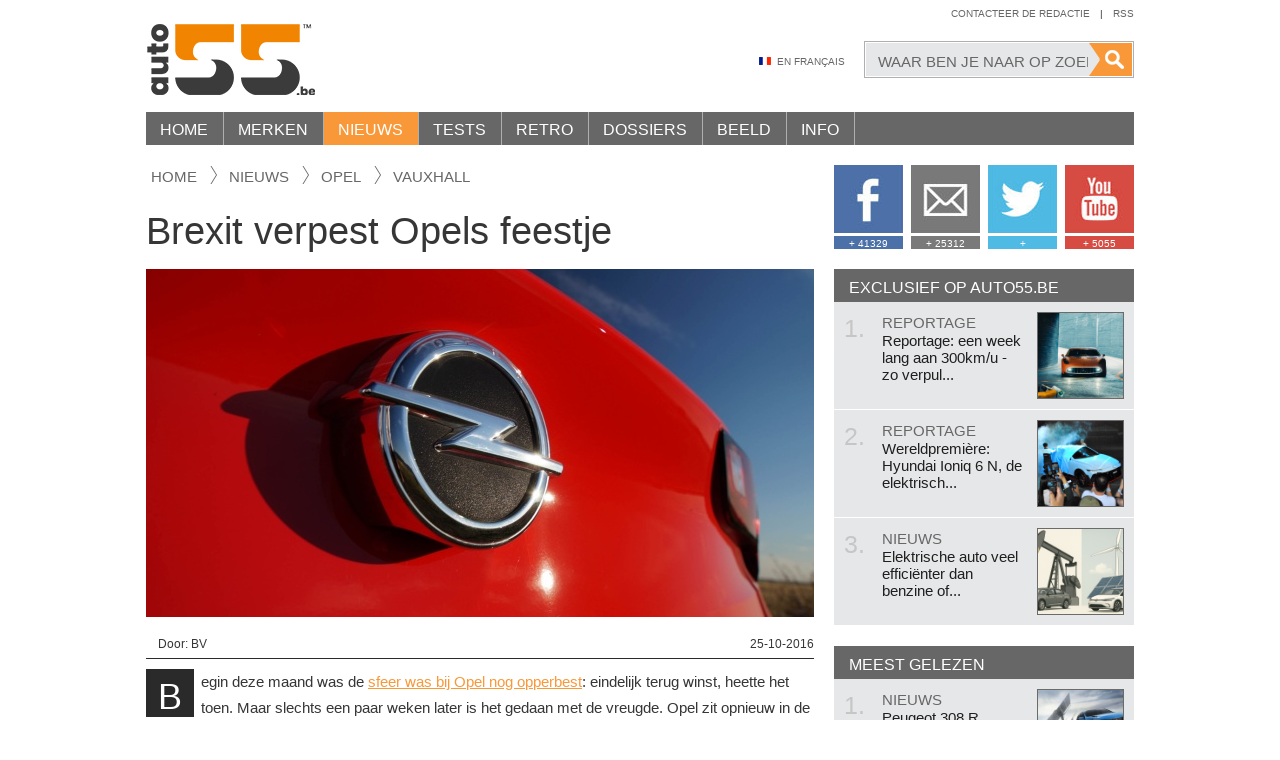

--- FILE ---
content_type: text/html; charset=UTF-8
request_url: https://www.auto55.be/nieuws/27934-brexit-verpest-opels-feestje
body_size: 14950
content:
<!DOCTYPE html>
<html lang="nl" class="no-js">
<head>
    <meta http-equiv="X-UA-Compatible" content="IE=edge">
    <meta charset="utf-8">
    <meta name="viewport" content="width=1150">
    <meta name="language" content="NL">
    <meta name="google-site-verification" content="9NFZCW95GF14DFWWC1w-1hcxSZW1AExNE2YbqUpAnSQ" />

    <!-- SEO -->
    <title>Brexit doet Opel de das om | Auto55.be | Nieuws</title>
    <meta name="robots" content="index, follow">
    <meta name="keywords" content="opel,nieuwe opel,verkoopscijfers,resultaten,verkoopt opel goed?,autonieuws,cijfers opel,winst opel,omzet opel, Economie, Engeland, Europa, Opel, Vauxhall">
    <meta name="description" content="​Begin deze maand was de sfeer was bij Opel nog opperbest: eindelijk terug winst, heette het toen. Maar slechts een paar weken later is het gedaan met de vreugde. Opel zit opnieuw in de rode cijfers.">

    <!-- Open Graph -->
    <meta property="og:url" content="https://www.auto55.be/nieuws/27934-brexit-verpest-opels-feestje">
    <meta property="og:site_name" content="Auto55.be">
	<meta property="og:description" content="​Begin deze maand was de sfeer was bij Opel nog opperbest: eindelijk terug winst, heette het toen. Maar slechts een paar weken later is het gedaan met de vreugde. Opel zit opnieuw in de rode cijfers.">
	<meta property="og:locale" content="nl_BE">
	<meta property="og:title" content="Brexit verpest Opels feestje">
	<meta property="og:image" content="https://images.auto55.be/popup/124392-opel-astra-16-cdti-ecoflex-14.jpg"><!-- 1 -->
	
    <!-- DNS Prefetch -->
    <link rel="dns-prefetch" href="//cdnjs.cloudflare.com/">
    <link rel="dns-prefetch" href="//images.auto55.be/">

    <!-- Alternate -->
    <link rel="alternate" title="Auto55.be" type="application/rss+xml" href="/rss.xml">
    <link rel="alternate" media="only screen and (max-width: 640px)" href="https://www.auto55.mobi/nieuws/27934-brexit-verpest-opels-feestje">

    <!-- Stylesheets -->
    <link rel="stylesheet" href="/build/assets/css/app-b2efff147d.css">
    <style>.clearfix:after { display: block; content: ''; clear: both; }</style>

    <!-- Favicons -->
    <link rel="icon" type="image/png" href="/assets/favicons/2025/favicon-96x96.png" sizes="96x96" />
<link rel="icon" type="image/svg+xml" href="/assets/favicons/2025/favicon.svg" />
<link rel="shortcut icon" href="/assets/favicons/2025/favicon.ico" />
<link rel="apple-touch-icon" sizes="180x180" href="/assets/favicons/2025/apple-touch-icon.png" />
<meta name="apple-mobile-web-app-title" content="Auto55" />
<link rel="manifest" href="/assets/favicons/2025/site.webmanifest" />
    <!-- Javascripts -->
    <script src="/assets/vendor/modernizr/modernizr-2.8.3.min.js"></script>
    <script src="//cdnjs.cloudflare.com/ajax/libs/jquery/1.12.0/jquery.min.js"></script>
    <script>window.jQuery || document.write('<script src="/assets/vendor/jquery/jquery-1.12.0.min.js"><\/script>')</script>
    <script>
    window.App = {
      debug     : false,
      root      : "https://www.auto55.be",
      host      : "www.auto55.be",
      csrf_token: "mtvptO8ut5lgtOhL4HunQsyIZNo2t7sCcK9QU4sA",
      locale    : "nl",
      route     : "news.show"
    }
    </script>

            <!-- Google Analytics -->
        <script>
        (function(i,s,o,g,r,a,m){i['GoogleAnalyticsObject']=r;i[r]=i[r]||function(){
          (i[r].q=i[r].q||[]).push(arguments)},i[r].l=1*new Date();a=s.createElement(o),
          m=s.getElementsByTagName(o)[0];a.async=1;a.src=g;m.parentNode.insertBefore(a,m)
        })(window,document,'script','//www.google-analytics.com/analytics.js','ga');

        ga('create', 'UA-47787275-1', 'auto');
        ga('send', 'pageview');
        </script>
    

    <!-- Shareaholic -->
    <script type="text/javascript">
    //<![CDATA[
    (function() {
      var shr = document.createElement('script');
      shr.setAttribute('data-cfasync', 'false');
      shr.src = '//dsms0mj1bbhn4.cloudfront.net/assets/pub/shareaholic.js';
      shr.type = 'text/javascript'; shr.async = 'true';
      shr.onload = shr.onreadystatechange = function() {
        var rs = this.readyState;
        if (rs && rs != 'complete' && rs != 'loaded') return;
        var site_id = '744cc155a5be81c9f1bf51f71faa3f9a';
        try { Shareaholic.init(site_id); } catch (e) {}
      };
      var s = document.getElementsByTagName('script')[0];
      s.parentNode.insertBefore(shr, s);
    })();
    //]]>
    </script>
    <script src="https://www.google.com/recaptcha/api.js" async defer></script>
</head>
<body style="overflow:visible!important">
<div id="wrapper">
    <div class="container">
        <header id="header">
        <h1 class="logo"><a href="/" title="Auto55.be">Auto55.be</a></h1>

        <nav id="nav-topright">
            <ul>
                <li><a href="/contact" title="Contacteer de redactie">Contacteer de redactie</a></li>
                <li class="seperator">|</li>
                <li><a href="http://feeds.feedburner.com/auto55" title="Autonieuws en -tests door Auto55.be" target="_blank">Rss</a></li>
            </ul>
        </nav><!-- /nav-topright -->
        <div style="clear:right;"></div>

        <div class="search-wrapper">
            <form method="GET" action="https://www.auto55.be/zoek" accept-charset="UTF-8">                <span class="bg">
                    <input class="field" type="text" name="q" value="" placeholder="Waar ben je naar op zoek?">
                    <input class="button" type="submit" value="">
                </span>
            </form>        </div><!-- /.search-wrapper -->

        <div id="nav-middle">
            <ul>
                                    <li><a href="https://fr.auto55.be" class="language fr">En Français</a></li>
                            </ul>
        </div><!-- /nav-middle -->
        <div class="clear"></div>

        <nav id="nav">
    	<ul class="parent1">
                                            
                <li class="child1 ">
                    <a href="https://www.auto55.be" title="Home">Home</a>
                                    </li>
                                                                                
                <li class="child1 ">
                    <a href="https://www.auto55.be/merken" title="Merken">Merken</a>
                    <div class="dropdown dropdown-makes">
        <div class="inner"><!-- www.auto55.be -->
            <h4><a href="https://www.auto55.be/merken#populiar">Populaire merken <span>Bekijk alle populaire merken</span></a></h4>
            <ul>
                                    <li><a href="/merken/audi"><img src="/assets/placeholders/block.jpg" data-original="https://images.auto55.be/logos/audi.jpg" width="90" alt=""></a></li>
                                    <li><a href="/merken/bmw"><img src="/assets/placeholders/block.jpg" data-original="https://images.auto55.be/logos/bmw.jpg" width="90" alt=""></a></li>
                                    <li><a href="/merken/citroen"><img src="/assets/placeholders/block.jpg" data-original="https://images.auto55.be/logos/citroen.jpg" width="90" alt=""></a></li>
                                    <li><a href="/merken/fiat"><img src="/assets/placeholders/block.jpg" data-original="https://images.auto55.be/logos/fiat.jpg" width="90" alt=""></a></li>
                                    <li><a href="/merken/ford"><img src="/assets/placeholders/block.jpg" data-original="https://images.auto55.be/logos/ford.jpg" width="90" alt=""></a></li>
                                    <li><a href="/merken/kia"><img src="/assets/placeholders/block.jpg" data-original="https://images.auto55.be/logos/kia.jpg" width="90" alt=""></a></li>
                                    <li><a href="/merken/mercedes-benz"><img src="/assets/placeholders/block.jpg" data-original="https://images.auto55.be/logos/mercedes-benz.jpg" width="90" alt=""></a></li>
                                    <li><a href="/merken/mini"><img src="/assets/placeholders/block.jpg" data-original="https://images.auto55.be/logos/mini.jpg" width="90" alt=""></a></li>
                                    <li><a href="/merken/nissan"><img src="/assets/placeholders/block.jpg" data-original="https://images.auto55.be/logos/nissan.jpg" width="90" alt=""></a></li>
                                    <li><a href="/merken/opel"><img src="/assets/placeholders/block.jpg" data-original="https://images.auto55.be/logos/opel.jpg" width="90" alt=""></a></li>
                                    <li><a href="/merken/peugeot"><img src="/assets/placeholders/block.jpg" data-original="https://images.auto55.be/logos/peugeot.jpg" width="90" alt=""></a></li>
                                    <li><a href="/merken/renault"><img src="/assets/placeholders/block.jpg" data-original="https://images.auto55.be/logos/renault.jpg" width="90" alt=""></a></li>
                                    <li><a href="/merken/suzuki"><img src="/assets/placeholders/block.jpg" data-original="https://images.auto55.be/logos/suzuki.jpg" width="90" alt=""></a></li>
                                    <li><a href="/merken/toyota"><img src="/assets/placeholders/block.jpg" data-original="https://images.auto55.be/logos/toyota.jpg" width="90" alt=""></a></li>
                                    <li><a href="/merken/volkswagen"><img src="/assets/placeholders/block.jpg" data-original="https://images.auto55.be/logos/volkswagen.jpg" width="90" alt=""></a></li>
                                    <li><a href="/merken/volvo"><img src="/assets/placeholders/block.jpg" data-original="https://images.auto55.be/logos/volvo.jpg" width="90" alt=""></a></li>
                            </ul>
            <div class="clear"></div>

            <h4><a href="https://www.auto55.be/merken#exclusief">Exclusieve merken <span>Bekijk alle exclusieve merken</span></a></h4>
            <ul>
                                    <li><a href="/merken/aston-martin"><img src="/assets/placeholders/block.jpg" data-original="https://images.auto55.be/logos/aston-martin.jpg" width="90" alt=""></a></li>
                                    <li><a href="/merken/bentley"><img src="/assets/placeholders/block.jpg" data-original="https://images.auto55.be/logos/bentley.jpg" width="90" alt=""></a></li>
                                    <li><a href="/merken/bugatti"><img src="/assets/placeholders/block.jpg" data-original="https://images.auto55.be/logos/bugatti.jpg" width="90" alt=""></a></li>
                                    <li><a href="/merken/ferrari"><img src="/assets/placeholders/block.jpg" data-original="https://images.auto55.be/logos/ferrari.jpg" width="90" alt=""></a></li>
                                    <li><a href="/merken/lamborghini"><img src="/assets/placeholders/block.jpg" data-original="https://images.auto55.be/logos/lamborghini.jpg" width="90" alt=""></a></li>
                                    <li><a href="/merken/maybach"><img src="/assets/placeholders/block.jpg" data-original="https://images.auto55.be/logos/maybach.jpg" width="90" alt=""></a></li>
                                    <li><a href="/merken/porsche"><img src="/assets/placeholders/block.jpg" data-original="https://images.auto55.be/logos/porsche.jpg" width="90" alt=""></a></li>
                                    <li><a href="/merken/rolls-royce"><img src="/assets/placeholders/block.jpg" data-original="https://images.auto55.be/logos/rolls-royce.jpg" width="90" alt=""></a></li>
                            </ul>
            <div class="clear"></div>
            
            <div class="footer text-right">
                <a href="https://www.auto55.be/merken">Alle automerken a-z</a> <i>|</i> 
                <a href="https://www.auto55.be/merken#overige">Nog nooit van gehoord</a>
            </div><!-- /.footer -->
        </div><!-- /.inner -->
    </div><!-- /.dropdown-makes -->
                </li>
                                            
                <li class="child1 active">
                    <a href="https://www.auto55.be/nieuws" title="Nieuws">Nieuws</a>
                    <div class="dropdown dropdown-news">
        <div class="inner">

            <div class="col-left">
                <section class="cell">
                    <h4>Populair <span><a href="https://www.auto55.be/nieuws" title="site.menu.news">Meer?</a></span></h4>
                    <div class="itemlist itemlist-md">

                        
                            <article class="item">
                                <a href="https://www.auto55.be/nieuws/24753-peugeot-308-r-hybrid-met-500pk" title="Peugeot 308 R Hybrid met 500pk!">
                                    <h1>Peugeot 308 R Hybrid met 500pk!</h1>
                                    <img src="/assets/placeholders/pixel.png" data-original="https://images.auto55.be/square/118168-peugeot-308-r-hybrid-1.jpg" width="89" height="89" alt="">
                                </a>
                            </article>
                        
                        
                            <article class="item">
                                <a href="https://www.auto55.be/nieuws/27709-is-deze-mercedes-vision-een-van-de-hipste-bestelwagen-ooit" title="Is deze Mercedes Vision een van de hipste bestelwagen ooit?">
                                    <h1>Is deze Mercedes Vision een van de hipste bestelwagen ooit?</h1>
                                    <img src="/assets/placeholders/pixel.png" data-original="https://images.auto55.be/square/134545-mercedes-vision-ev-van-05.jpg" width="89" height="89" alt="">
                                </a>
                            </article>
                        
                        
                            <article class="item">
                                <a href="https://www.auto55.be/nieuws/35429-alpina-is-dood-lang-leve-bmw-alpina" title="Alpina is dood. Lang leve BMW Alpina">
                                    <h1>Alpina is dood. Lang leve BMW Alpina</h1>
                                    <img src="/assets/placeholders/pixel.png" data-original="https://images.auto55.be/square/184963-bmw-alpina.jpg" width="89" height="89" alt="">
                                </a>
                            </article>
                        
                        
                            <article class="item">
                                <a href="https://www.auto55.be/nieuws/35359-hipster-dacia-brengt-de-goedkope-auto-terug" title="Hipster: Dacia brengt de goedkope auto terug">
                                    <h1>Hipster: Dacia brengt de goedkope auto terug</h1>
                                    <img src="/assets/placeholders/pixel.png" data-original="https://images.auto55.be/square/184832-dacia-hipster-concept-2.jpg" width="89" height="89" alt="">
                                </a>
                            </article>
                        
                        
                    </div>
                </section>

                <section class="cell">
                    <h4>Vers van de pers <span><a href="https://www.auto55.be/nieuws" title="site.menu.news">Meer?</a></span></h4>
                    <div class="itemlist itemlist-md">

                        
                            <article class="item">
                                <a href="https://www.auto55.be/nieuws/35435-porsche-we-hebben-de-macan-verknoeid-dus-komt-er-weer-benzine" title="Porsche: &ldquo;We hebben de Macan verknoeid&rdquo; - dus komt er weer benzine">
                                    <h1>Porsche: “We hebben de Macan verknoeid” - dus komt er weer benzine</h1>
                                    <img src="/assets/placeholders/pixel.png" data-original="https://images.auto55.be/square/184985-porsche-macan-2026.jpg" width="89" height="89" alt="">
                                </a>
                            </article>
                        
                        
                            <article class="item">
                                <a href="https://www.auto55.be/nieuws/35434-al-meer-dan-100000-bezoekers-voor-autosalon-brussel" title="Al meer dan 100.000 bezoekers voor Autosalon Brussel">
                                    <h1>Al meer dan 100.000 bezoekers voor Autosalon Brussel</h1>
                                    <img src="/assets/placeholders/pixel.png" data-original="https://images.auto55.be/square/184984-autosalon-algemeen.jpg" width="89" height="89" alt="">
                                </a>
                            </article>
                        
                        
                            <article class="item">
                                <a href="https://www.auto55.be/nieuws/19501-zo-rijd-je-veilig-op-sneeuw-of-ijs-remmen-sturen-en-optrekken-uitgelegd" title="Zo rijd je veilig op sneeuw of ijs: remmen, sturen en optrekken uitgelegd">
                                    <h1>Zo rijd je veilig op sneeuw of ijs: remmen, sturen en optrekken uitgelegd</h1>
                                    <img src="/assets/placeholders/pixel.png" data-original="https://images.auto55.be/square/79277-DSC_0110.jpg" width="89" height="89" alt="">
                                </a>
                            </article>
                        
                        
                            <article class="item">
                                <a href="https://www.auto55.be/nieuws/35430-meer-retro-minder-touch-vw-idpolo-krijgt-weer-echte-knoppen" title="Meer retro, minder touch: VW ID.Polo krijgt weer echte knoppen">
                                    <h1>Meer retro, minder touch: VW ID.Polo krijgt weer echte knoppen</h1>
                                    <img src="/assets/placeholders/pixel.png" data-original="https://images.auto55.be/square/184966-volkswagen-idpolo-interieur-1.jpg" width="89" height="89" alt="">
                                </a>
                            </article>
                        
                        
                    </div>
                </section>
                <div class="clear"></div>

                
                    <section class="cell cell-a" style="width: 177px;">
                        <h5>Nieuws van</h5>
                        <a href="https://www.auto55.be/nieuws?year=2019">2019</a>
                        <a href="https://www.auto55.be/nieuws?year=2018">2018</a>
                        <a href="https://www.auto55.be/nieuws?year=2017">2017</a>
                        <!-- <a href="https://www.auto55.be/nieuws" title="Naar nieuwsoverzicht">Naar het complete archief</a> -->
                    </section>
                    <section class="cell cell-b" style="width: 180px;">
                        <h5>Op onderwerp</h5>
                        <a href="https://www.auto55.be/nieuws">Autonieuws (alle)</a>
                        <a href="https://www.auto55.be/reportages?tags=exclusief">Exclusieve reportages</a>
                    </section>
                    <section class="cell cell-c" style="width: 106px;">
                        <h5>&nbsp;</h5>
                        <a href="https://www.auto55.be/nieuws?tags=conceptcar">Concept cars</a>
                        <a href="https://www.auto55.be/nieuws?tags=verkeer">Verkeer</a>
                    </section>

                
                            </div>

            <div class="col-right">
                
                <section class="cell">
                    <div class="itemlist itemlist-lg">

                        
                            <article class="item">
                                <a href="https://www.auto55.be/nieuws/35221-nooit-meer-file-in-vlaanderen-dan-vorig-jaar-dit-zijn-de-oorzaken" title="Nooit meer file in Vlaanderen dan vorig jaar - dit zijn de oorzaken">
                                    <span class="imagebox">
                                        <img src="/assets/placeholders/pixel.png" data-original="https://images.auto55.be/block/160987-file-verkeer-mobiliteit-snelweg-autostrade-belgie-werken.jpg" width="100%" alt="">
                                    </span>
                                    <h5>Nooit meer file in Vlaanderen dan vorig jaar - dit zijn de oorzaken</h5>
                                </a>
                            </article>
                        
                        
                            <article class="item">
                                <a href="https://www.auto55.be/nieuws/35134-mijlpaal-eerste-automerk-gaat-effectief-batterijen-recycleren" title="Mijlpaal: eerste automerk gaat effectief batterijen recycleren">
                                    <span class="imagebox">
                                        <img src="/assets/placeholders/pixel.png" data-original="https://images.auto55.be/block/183779-mercedes-battery-recycling-fabriek-kuppenheim-1.jpg" width="100%" alt="">
                                    </span>
                                    <h5>Mijlpaal: eerste automerk gaat effectief batterijen recycleren</h5>
                                </a>
                            </article>
                        
                        
                        <div class="clear"></div>
                    </div>
                </section>

                <section class="newsletter">
                    <h4>Auto55 Nieuwsbrief</h4>
                    <p>Telkens de 10 laatste nieuwsitems gratis in je mailbox. Je e-mail is veilig bij ons en natuurlijk kan je je steeds uitschrijven.</p>

                    <form action="https://www.auto55.be/newsletter" method="POST">
                        <input type="hidden" name="_token" value="mtvptO8ut5lgtOhL4HunQsyIZNo2t7sCcK9QU4sA">
                        <input type="email" class="input" name="email" placeholder="Je e-mailadres">
                        <button type="submit" class="btn">Inschrijven</button>
                    </form>
                </section>

            </div>
            
            <div class="clear"></div>
        </div><!-- /.inner -->
    </div><!-- /.dropdown-news -->
                </li>
                                            
                <li class="child1 ">
                    <a href="https://www.auto55.be/tests" title="Tests">Tests</a>
                    <div class="dropdown dropdown-tests">
        <div class="inner">
           <div class="col-left">
                <section class="cell">
                    <h4><a href="https://www.auto55.be/tests" title="Tests">Nieuwe tests <span>Meer?</span></a></h4>
                    <div class="itemlist itemlist-md">

                        
                        
                            <article class="item">
                                <a href="https://www.auto55.be/tests/141563-nissan-leaf-de-pionier-is-terug-maar-niet-langer-de-koploper" title="Nissan Leaf: de pionier is terug, maar niet langer de koploper">
                                    <h1>Nissan Leaf: de pionier is terug, maar niet langer de koploper</h1>
                                    <img src="/assets/placeholders/pixel.png" data-original="https://images.auto55.be/square/184907-nissan-leaf-2025-test-4.jpg" width="89" height="89" alt="">
                                </a>
                            </article>
                        
                        
                            <article class="item">
                                <a href="https://www.auto55.be/tests/141562-mitsubishi-outlander-phev-2025-volwassen-maar-niet-foutloos" title="Mitsubishi Outlander PHEV 2025: volwassen, maar niet foutloos">
                                    <h1>Mitsubishi Outlander PHEV 2025: volwassen, maar niet foutloos</h1>
                                    <img src="/assets/placeholders/pixel.png" data-original="https://images.auto55.be/square/184813-mitsubishi-outlander-phev-tannis-2.jpg" width="89" height="89" alt="">
                                </a>
                            </article>
                        
                        
                            <article class="item">
                                <a href="https://www.auto55.be/tests/141561-comfort-boven-alles-citroen-c5-aircross-plug-in-hybrid-getest" title="Comfort boven alles: Citro&euml;n C5 Aircross Plug-in Hybrid getest">
                                    <h1>Comfort boven alles: Citroën C5 Aircross Plug-in Hybrid getest</h1>
                                    <img src="/assets/placeholders/pixel.png" data-original="https://images.auto55.be/square/184777-citroen-c5-aircross-tannis-35.jpg" width="89" height="89" alt="">
                                </a>
                            </article>
                        
                        
                    </div>
                </section>

                
                    <section class="cell">
                        <h4>&nbsp;</h4>
                        <div class="itemlist itemlist-md">
                                                            <article class="item">
                                    <a href="https://www.auto55.be/tests/141560-mercedes-cla-250-eq-zuinig-slim-maar-niet-altijd-raak" title="Mercedes CLA 250+ EQ: zuinig, slim, maar niet altijd raak">
                                        <h1>Mercedes CLA 250+ EQ: zuinig, slim, maar niet altijd raak</h1>
                                        <img src="/assets/placeholders/pixel.png" data-original="https://images.auto55.be/square/184579-mercedes-cla250-eq-testverslag-33.jpg" width="89" height="89" alt="">
                                    </a>
                                </article>
                                                            <article class="item">
                                    <a href="https://www.auto55.be/tests/141559-porsche-911-gts-t-hybrid" title="Porsche 911 GTS T-Hybrid">
                                        <h1>Porsche 911 GTS T-Hybrid</h1>
                                        <img src="/assets/placeholders/pixel.png" data-original="https://images.auto55.be/square/184507-porsche-911-992-carrera-gts-t-hybrid-my2025-0019.jpg" width="89" height="89" alt="">
                                    </a>
                                </article>
                                                            <article class="item">
                                    <a href="https://www.auto55.be/tests/141557-mgs-5-ev-rijdt-strakker-dan-verwacht-maar-blijft-leasingverhaal" title="MGS 5 EV rijdt strakker dan verwacht, maar blijft leasingverhaal">
                                        <h1>MGS 5 EV rijdt strakker dan verwacht, maar blijft leasingverhaal</h1>
                                        <img src="/assets/placeholders/pixel.png" data-original="https://images.auto55.be/square/184395-mgs-5-ev-test-2.jpg" width="89" height="89" alt="">
                                    </a>
                                </article>
                                                    </div>
                    </section>

                
                <div class="clear"></div>
                <p class="text-center"><a style="display: inline-block" class="btn btn-orange" href="https://www.auto55.be/tests" title="Naar testoverzicht">Naar testoverzicht</a></p>
                <div class="clear"></div>
                <br>
            </div>

            <div class="col-right">
                
                <section class="cell linklist">

                                            <div>
                            <span>Recente testverslagen</span>

                                                            <a href="https://www.auto55.be/tests/141563-nissan-leaf-de-pionier-is-terug-maar-niet-langer-de-koploper" title="Nissan Leaf: de pionier is terug, maar niet langer de koploper">Nissan Leaf: de pionier is terug, maar niet langer de koploper</a>
                                                            <a href="https://www.auto55.be/tests/141562-mitsubishi-outlander-phev-2025-volwassen-maar-niet-foutloos" title="Mitsubishi Outlander PHEV 2025: volwassen, maar niet foutloos">Mitsubishi Outlander PHEV 2025: volwassen, maar niet foutloos</a>
                                                            <a href="https://www.auto55.be/tests/141561-comfort-boven-alles-citroen-c5-aircross-plug-in-hybrid-getest" title="Comfort boven alles: Citro&euml;n C5 Aircross Plug-in Hybrid getest">Comfort boven alles: Citroën C5 Aircross Plug-in Hybrid getest</a>
                                                            <a href="https://www.auto55.be/tests/141560-mercedes-cla-250-eq-zuinig-slim-maar-niet-altijd-raak" title="Mercedes CLA 250+ EQ: zuinig, slim, maar niet altijd raak">Mercedes CLA 250+ EQ: zuinig, slim, maar niet altijd raak</a>
                                                            <a href="https://www.auto55.be/tests/141559-porsche-911-gts-t-hybrid" title="Porsche 911 GTS T-Hybrid">Porsche 911 GTS T-Hybrid</a>
                                                            <a href="https://www.auto55.be/tests/141557-mgs-5-ev-rijdt-strakker-dan-verwacht-maar-blijft-leasingverhaal" title="MGS 5 EV rijdt strakker dan verwacht, maar blijft leasingverhaal">MGS 5 EV rijdt strakker dan verwacht, maar blijft leasingverhaal</a>
                                                            <a href="https://www.auto55.be/tests/141556-test-fiat-grande-panda-hybrid-de-ideale-budgethybride" title="Test Fiat Grande Panda Hybrid &ndash; de ideale budgethybride?">Test Fiat Grande Panda Hybrid – de ideale budgethybride?</a>
                                                            <a href="https://www.auto55.be/tests/141555-renault-4-getest-retrocharme-tegen-premiumprijs" title="Renault 4 getest: retrocharme tegen premiumprijs?">Renault 4 getest: retrocharme tegen premiumprijs?</a>
                                                    </div>
                    
                                            <div>
                            <span>Fun</span>

                                                            <a href="https://www.auto55.be/tests/141277-can-am-spyder-f3" title="Can-am Spyder F3">Can-am Spyder F3</a>
                                                            <a href="https://www.auto55.be/tests/136952-nissan-leaf-nismo-rc-circuittest" title="Nissan Leaf Nismo RC Circuittest">Nissan Leaf Nismo RC Circuittest</a>
                                                    </div>
                    
                                            <div>
                            <span>Exclusief</span>

                                                            <a href="https://www.auto55.be/tests/141158-alfa-romeo-4c" title="Alfa Romeo 4C">Alfa Romeo 4C</a>
                                                            <a href="https://www.auto55.be/tests/141127-bentley-flying-spur-w12" title="Bentley Flying Spur W12">Bentley Flying Spur W12</a>
                                                    </div>
                    
                                            <div>
                            <span>Snel</span>

                                                            <a href="https://www.auto55.be/tests/141559-porsche-911-gts-t-hybrid" title="Porsche 911 GTS T-Hybrid">Porsche 911 GTS T-Hybrid</a>
                                                            <a href="https://www.auto55.be/tests/141531-getest-de-extreme-alpine-a110-r" title="Getest: de extreme Alpine A110 R">Getest: de extreme Alpine A110 R</a>
                                                    </div>
                    
                </section>

            </div>
                
            <div class="clear"></div>
        </div><!-- /.inner -->
    </div><!-- /.dropdown-tests -->
                </li>
                                            
                <li class="child1 ">
                    <a href="https://www.auto55.be/retro" title="Retro">Retro</a>
                    <div class="dropdown dropdown-retro">
        <div class="inner">
           <div class="col-left">
                <section class="cell">
                    <h4><a href="https://www.auto55.be/retro" title="Retro">Nieuw in retro <span>Meer?</span></a></h4>
                    <div class="itemlist itemlist-md">

                        
                            <article class="item">
                                <a href="https://www.auto55.be/retro/35268-70-jaar-mercedes-sl-hoe-een-haastklus-uitgroeide-tot-een-icoon" title="70 jaar Mercedes SL - hoe een haastklus uitgroeide tot een icoon">
                                    <h1>70 jaar Mercedes SL - hoe een haastklus uitgroeide tot een icoon</h1>
                                    <img src="/assets/placeholders/pixel.png" data-original="https://images.auto55.be/square/184417-mercedes-190sl.jpg" width="89" height="89" alt="">
                                </a>
                            </article>
                        
                        
                            <article class="item">
                                <a href="https://www.auto55.be/retro/35209-75-jaar-formule-1-de-gouden-formule" title="75 jaar Formule 1: de gouden formule">
                                    <h1>75 jaar Formule 1: de gouden formule</h1>
                                    <img src="/assets/placeholders/pixel.png" data-original="https://images.auto55.be/square/184245-hamiltonlasv24.jpg" width="89" height="89" alt="">
                                </a>
                            </article>
                        
                        
                            <article class="item">
                                <a href="https://www.auto55.be/retro/34618-honda-cb-750-1969-de-motorfiets-van-de-eeuw" title="Honda CB 750 (1969), de motorfiets van de eeuw">
                                    <h1>Honda CB 750 (1969), de motorfiets van de eeuw</h1>
                                    <img src="/assets/placeholders/pixel.png" data-original="https://images.auto55.be/square/182174-honda-cb-750-8.jpg" width="89" height="89" alt="">
                                </a>
                            </article>
                        
                        
                            <article class="item">
                                <a href="https://www.auto55.be/retro/35015-zo-viel-de-eerste-opel-omega-op-zo-snel-dat-hij-in-engeland-een-rel-veroorzaakte" title="Zo viel de eerste Opel Omega op: &quot;zo snel dat hij in Engeland een rel veroorzaakte&quot;">
                                    <h1>Zo viel de eerste Opel Omega op: "zo snel dat hij in Engeland een rel veroorzaak...</h1>
                                    <img src="/assets/placeholders/pixel.png" data-original="https://images.auto55.be/square/183488-opel-omega-a-1986-1994-7.jpg" width="89" height="89" alt="">
                                </a>
                            </article>
                        
                        
                    </div>
                </section>

                <section class="cell">
                    <h4>Blootgelegd...</h4>
                    
                    
                        <article class="highlighted">
                            <a href="https://www.auto55.be/retro/20972-volvo-vond-m-te-gek-zo-werd-bertones-tundra-toch-een-verkooptopper-voor-citroen" title="Volvo vond &rsquo;m te gek: zo werd Bertone&rsquo;s Tundra t&oacute;ch een verkooptopper&hellip; voor Citro&euml;n">
                                <img src="/assets/placeholders/pixel.png" data-original="https://images.auto55.be/tall/89527-Volvo-Tundra-1979-.jpg" width="100%" alt="">
                            </a>
                            <h1>Volvo vond &rsquo;m te gek: zo werd Bertone&rsquo;s Tundra t&oacute;ch een verkooptopper&hellip; voor Citro&euml;n</h1>
                        </article>

                    
                    <p class="text-center"><a class="btn btn-orange" href="https://www.auto55.be/retro">Alle retro-items</a></p>
                </section>
                
                <div class="clear"></div>
            </div>

            <div class="col-right">
                <section class="cell linklist">
                    
                    
                        <div>
                            <span><a href="https://www.auto55.be/retro/nineties">Nineties</a></span>

                            
                                <a href="https://www.auto55.be/retro/34889-volvo-break-rijke-geschiedenis-onzekere-toekomst" title="Volvo Break: rijke geschiedenis, onzekere toekomst">Volvo Break: rijke geschiedenis, onzekere toekomst</a>

                            
                                <a href="https://www.auto55.be/retro/34580-ford-mondeo-st200-sportieve-beschaving-1992-2000" title="Ford Mondeo ST200: sportieve beschaving (1992 - 2000)">Ford Mondeo ST200: sportieve beschaving (1992 - 2000)</a>

                            
                        </div>

                    
                        <div>
                            <span><a href="https://www.auto55.be/retro/eighties">Eighties</a></span>

                            
                                <a href="https://www.auto55.be/retro/35015-zo-viel-de-eerste-opel-omega-op-zo-snel-dat-hij-in-engeland-een-rel-veroorzaakte" title="Zo viel de eerste Opel Omega op: &quot;zo snel dat hij in Engeland een rel veroorzaakte&quot;">Zo viel de eerste Opel Omega op: &quot;zo snel dat hij in Engeland een rel veroorzaakte&quot;</a>

                            
                                <a href="https://www.auto55.be/retro/34889-volvo-break-rijke-geschiedenis-onzekere-toekomst" title="Volvo Break: rijke geschiedenis, onzekere toekomst">Volvo Break: rijke geschiedenis, onzekere toekomst</a>

                            
                        </div>

                    
                        <div>
                            <span><a href="https://www.auto55.be/retro/seventies">Seventies</a></span>

                            
                                <a href="https://www.auto55.be/retro/20972-volvo-vond-m-te-gek-zo-werd-bertones-tundra-toch-een-verkooptopper-voor-citroen" title="Volvo vond &rsquo;m te gek: zo werd Bertone&rsquo;s Tundra t&oacute;ch een verkooptopper&hellip; voor Citro&euml;n">Volvo vond &rsquo;m te gek: zo werd Bertone&rsquo;s Tundra t&oacute;ch een verkooptopper&hellip; voor Citro&euml;n</a>

                            
                                <a href="https://www.auto55.be/retro/28361-citroen-visa-compact-praktisch-en-eigenzinnig-1978-1988" title="Citro&euml;n Visa: compact, praktisch en eigenzinnig (1978 - 1988)">Citro&euml;n Visa: compact, praktisch en eigenzinnig (1978 - 1988)</a>

                            
                        </div>

                    
                        <div>
                            <span><a href="https://www.auto55.be/retro/sixties">Sixties</a></span>

                            
                                <a href="https://www.auto55.be/retro/34618-honda-cb-750-1969-de-motorfiets-van-de-eeuw" title="Honda CB 750 (1969), de motorfiets van de eeuw">Honda CB 750 (1969), de motorfiets van de eeuw</a>

                            
                                <a href="https://www.auto55.be/retro/34769-vespa-een-wesp-die-toevallig-beroemd-werd" title="Vespa, een wesp die toevallig beroemd werd">Vespa, een wesp die toevallig beroemd werd</a>

                            
                        </div>

                    
                        <div>
                            <span><a href="https://www.auto55.be/retro/fifties">Fifties</a></span>

                            
                                <a href="https://www.auto55.be/retro/35268-70-jaar-mercedes-sl-hoe-een-haastklus-uitgroeide-tot-een-icoon" title="70 jaar Mercedes SL - hoe een haastklus uitgroeide tot een icoon">70 jaar Mercedes SL - hoe een haastklus uitgroeide tot een icoon</a>

                            
                                <a href="https://www.auto55.be/retro/22821-deze-palten-diesel-is-geen-vw-1954" title="Deze Palten-Diesel is geen VW (1954)">Deze Palten-Diesel is geen VW (1954)</a>

                            
                        </div>

                    
                        <div>
                            <span><a href="https://www.auto55.be/retro/voor-1950">Voor 1950</a></span>

                            
                                <a href="https://www.auto55.be/retro/3499-432kmu-op-openbare-weg-hoe-mercedes-voor-altijd-de-snelste-is" title="432km/u op openbare weg: hoe Mercedes voor altijd de snelste is">432km/u op openbare weg: hoe Mercedes voor altijd de snelste is</a>

                            
                                <a href="https://www.auto55.be/retro/31372-stal-volkswagen-de-kever-van-een-joodse-ingenieur" title="Stal Volkswagen de Kever van een Joodse ingenieur?">Stal Volkswagen de Kever van een Joodse ingenieur?</a>

                            
                        </div>

                    
                </section>
            </div>
            
            <div class="clear"></div>
        </div><!-- /.inner -->
    </div><!-- /.dropdown-retro -->
                </li>
                                            
                <li class="child1 ">
                    <a href="https://www.auto55.be/dossiers" title="Dossiers">Dossiers</a>
                    <div class="dropdown dropdown-dossiers">
        <div class="inner">
           <div class="col-left">
                <section class="cell">
                    <h4><a href="https://www.auto55.be/dossiers" title="Dossiers">Recent in dossiers <span>Meer?</span></a></h4>

                    <div class="itemlist itemlist-md">

                        
                            <article class="item">
                                <a href="https://www.auto55.be/dossiers/4494-hoe-je-lederen-interieur-reinigen" title="Hoe je lederen interieur reinigen">
                                    <h1>Hoe je lederen interieur reinigen</h1>
                                    <img src="/assets/placeholders/pixel.png" data-original="https://images.auto55.be/square/124276-resultaat.jpg" width="89" height="89" alt="">
                                </a>
                            </article>
                        
                        
                            <article class="item">
                                <a href="https://www.auto55.be/dossiers/3057-goed-voorbereid-op-autovakantie-alle-tips" title="Goed voorbereid op autovakantie: alle tips">
                                    <h1>Goed voorbereid op autovakantie: alle tips</h1>
                                    <img src="/assets/placeholders/pixel.png" data-original="https://images.auto55.be/square/83925-autovakantie_19_inladen_03.jpg" width="89" height="89" alt="">
                                </a>
                            </article>
                        
                        
                            <article class="item">
                                <a href="https://www.auto55.be/dossiers/4225-autologos-en-hun-geschiedenis" title="Autologo&#039;s en hun geschiedenis">
                                    <h1>Autologo's en hun geschiedenis</h1>
                                    <img src="/assets/placeholders/pixel.png" data-original="https://images.auto55.be/square/126769-mitsubishi-motors-logo.jpg" width="89" height="89" alt="">
                                </a>
                            </article>
                        
                        
                            <article class="item">
                                <a href="https://www.auto55.be/dossiers/4493-was-je-auto-zonder-krassen" title="Was je auto zonder krassen">
                                    <h1>Was je auto zonder krassen</h1>
                                    <img src="/assets/placeholders/pixel.png" data-original="https://images.auto55.be/square/87405-Auto_Wassen_81.jpg" width="89" height="89" alt="">
                                </a>
                            </article>
                        
                        
                    </div>
                </section>

                <section class="cell">
                    <h4>De auto in de hoofdrol...</h4>
                    
                    
                        <article class="highlighted">
                            <a href="https://www.auto55.be/dossiers/4495-onderhoud-en-reparatie-dit-kan-je-evengoed-zelf" title="​Onderhoud en reparatie: dit kan je evengoed zelf.">
                                <img src="/assets/placeholders/pixel.png" data-original="https://images.auto55.be/tall/125560-luchtfilter.jpg" width="100%" alt="">
                            </a>
                            <h1>​Onderhoud en reparatie: dit kan je evengoed zelf.</h1>
                        </article>

                    
                    <p class="text-center"><a class="btn btn-orange" href="https://www.auto55.be/dossiers">Naar het dossieroverzicht</a></p>
                </section>
                
                <div class="clear"></div>
            </div>

            <div class="col-right">
                <section class="cell linklist">

                    
                        <div>
                            <span><a href="https://www.auto55.be/retro/salons">Salons</a></span>

                            
                                <a href="https://www.auto55.be/dossiers/4435-autosalon-van-brussel-2014" title="Autosalon van Brussel 2014">Autosalon van Brussel 2014</a>

                            
                                <a href="https://www.auto55.be/dossiers/3560-autosalon-van-brussel-2013" title="Autosalon van Brussel 2013">Autosalon van Brussel 2013</a>

                            
                                <a href="https://www.auto55.be/dossiers/2821-autosalon-van-geneve-2012" title="Autosalon van Gen&egrave;ve 2012">Autosalon van Gen&egrave;ve 2012</a>

                            
                                <a href="https://www.auto55.be/dossiers/2647-autosalon-van-brussel-2012" title="Autosalon van Brussel 2012">Autosalon van Brussel 2012</a>

                            
                        </div>

                    
                        <div>
                            <span><a href="https://www.auto55.be/retro/praktisch">Praktisch</a></span>

                            
                                <a href="https://www.auto55.be/dossiers/1290-winterbanden" title="Winterbanden">Winterbanden</a>

                            
                                <a href="https://www.auto55.be/dossiers/4491-road-trip-route-66" title="Road trip: Route 66">Road trip: Route 66</a>

                            
                                <a href="https://www.auto55.be/dossiers/3554-quads-atv-en-ssv" title="Quads, ATV en SSV">Quads, ATV en SSV</a>

                            
                                <a href="https://www.auto55.be/dossiers/4066-was-je-auto-als-een-pro" title="Was je auto als een pro">Was je auto als een pro</a>

                            
                        </div>

                    
                        <div>
                            <span><a href="https://www.auto55.be/retro/lifestyle">Lifestyle</a></span>

                            
                                <a href="https://www.auto55.be/dossiers/3800-helden-van-het-kleine-scherm" title="Helden van het kleine scherm">Helden van het kleine scherm</a>

                            
                                <a href="https://www.auto55.be/dossiers/1749-legendarische-autofilms" title="Legendarische Autofilms">Legendarische Autofilms</a>

                            
                                <a href="https://www.auto55.be/dossiers/4492-pacific-highway" title="Pacific Highway">Pacific Highway</a>

                            
                                <a href="https://www.auto55.be/dossiers/2503-10-coole-iphone-games" title="10 Coole iPhone Games">10 Coole iPhone Games</a>

                            
                        </div>

                    
                </section>
            </div>
            
            <div class="clear"></div>
        </div><!-- /.inner -->
    </div><!-- /.dropdown-dossiers -->
                </li>
                                            
                <li class="child1 ">
                    <a href="https://www.auto55.be/multimedia" title="Beeld">Beeld</a>
                    <div class="dropdown dropdown-multimedia">
        <div class="inner">
            
            <section class="col-left">
                <h4><a href="https://www.auto55.be/multimedia/fotospecials" title="Fotospecials">Fotospecials <span>Meer?</span></a></h4>
                
                                
                    <article class="item">
                        <a href="https://www.auto55.be/multimedia/fotospecials/7002-alfa-romeo-tonale-2025" title="Alfa Romeo Tonale 2025" data-popup-type="iframe">
                            <img src="/assets/placeholders/square.jpg" data-original="https://images.auto55.be/square/184899-alfa-romeo-tonale-facelift-my2025-46.jpg" width="100%" alt="">
                            <span class="hover"><i></i>Bekijk 46 foto&#039;s</span>
                        </a>
                    </article>
                
                                
                    <article class="item">
                        <a href="https://www.auto55.be/multimedia/fotospecials/7001-renault-clio-my2026" title="Renault Clio MY2026" data-popup-type="iframe">
                            <img src="/assets/placeholders/square.jpg" data-original="https://images.auto55.be/square/184711-nieuwe-renault-clio.jpg" width="100%" alt="">
                            <span class="hover"><i></i>Bekijk 46 foto&#039;s</span>
                        </a>
                    </article>
                
                                
                    <article class="item">
                        <a href="https://www.auto55.be/multimedia/fotospecials/7000-mercedes-benz-cla-250-eq" title="Mercedes-Benz CLA 250+ EQ" data-popup-type="iframe">
                            <img src="/assets/placeholders/square.jpg" data-original="https://images.auto55.be/square/184585-mercedes-cla250-eq-testverslag-40.jpg" width="100%" alt="">
                            <span class="hover"><i></i>Bekijk 45 foto&#039;s</span>
                        </a>
                    </article>
                
                                
                    <article class="item">
                        <a href="https://www.auto55.be/multimedia/fotospecials/6999-porsche-911-gts-t-hybrid" title="Porsche 911 GTS T-Hybrid" data-popup-type="iframe">
                            <img src="/assets/placeholders/square.jpg" data-original="https://images.auto55.be/square/184498-porsche-911-992-carrera-gts-t-hybrid-my2025-0010.jpg" width="100%" alt="">
                            <span class="hover"><i></i>Bekijk 42 foto&#039;s</span>
                        </a>
                    </article>
                
                                
                    <article class="item">
                        <a href="https://www.auto55.be/multimedia/fotospecials/6998-fiat-grande-panda-hybrid" title="Fiat Grande Panda Hybrid" data-popup-type="iframe">
                            <img src="/assets/placeholders/square.jpg" data-original="https://images.auto55.be/square/184363-fiat-grande-panda-hybrid-test-3.jpg" width="100%" alt="">
                            <span class="hover"><i></i>Bekijk 17 foto&#039;s</span>
                        </a>
                    </article>
                
                                
                    <article class="item">
                        <a href="https://www.auto55.be/multimedia/fotospecials/6997-alpine-a390-fotogallery" title="Alpine A390 fotogallery" data-popup-type="iframe">
                            <img src="/assets/placeholders/square.jpg" data-original="https://images.auto55.be/square/184361-alpine-a390.jpg" width="100%" alt="">
                            <span class="hover"><i></i>Bekijk 23 foto&#039;s</span>
                        </a>
                    </article>
                
                                
                    <article class="item">
                        <a href="https://www.auto55.be/multimedia/fotospecials/6996-renault-4-e-tech-electric" title="Renault 4 E-Tech Electric" data-popup-type="iframe">
                            <img src="/assets/placeholders/square.jpg" data-original="https://images.auto55.be/square/184324-renault-4-e-tech-electric-2025-test-23.jpg" width="100%" alt="">
                            <span class="hover"><i></i>Bekijk 23 foto&#039;s</span>
                        </a>
                    </article>
                
                                
                    <article class="item">
                        <a href="https://www.auto55.be/multimedia/fotospecials/6995-jeep-compass-2025" title="Jeep Compass 2025" data-popup-type="iframe">
                            <img src="/assets/placeholders/square.jpg" data-original="https://images.auto55.be/square/184276-jeep-compass-my-2025-1.jpg" width="100%" alt="">
                            <span class="hover"><i></i>Bekijk 25 foto&#039;s</span>
                        </a>
                    </article>
                
                                
                    <article class="item">
                        <a href="https://www.auto55.be/multimedia/fotospecials/6994-renault-5-turbo-3e" title="Renault 5 Turbo 3E" data-popup-type="iframe">
                            <img src="/assets/placeholders/square.jpg" data-original="https://images.auto55.be/square/184147-renault-5-turbo-2025-3.jpg" width="100%" alt="">
                            <span class="hover"><i></i>Bekijk 70 foto&#039;s</span>
                        </a>
                    </article>
                
                                
                    <article class="item">
                        <a href="https://www.auto55.be/multimedia/fotospecials/6993-volvo-es90" title="Volvo ES90" data-popup-type="iframe">
                            <img src="/assets/placeholders/square.jpg" data-original="https://images.auto55.be/square/184135-volvo-es90-99.jpg" width="100%" alt="">
                            <span class="hover"><i></i>Bekijk 99 foto&#039;s</span>
                        </a>
                    </article>
                
                                
                    <article class="item">
                        <a href="https://www.auto55.be/multimedia/fotospecials/6992-audi-a6-avant-2025" title="Audi A6 Avant 2025" data-popup-type="iframe">
                            <img src="/assets/placeholders/square.jpg" data-original="https://images.auto55.be/square/184036-audi-a6-avant-2025-14.jpg" width="100%" alt="">
                            <span class="hover"><i></i>Bekijk 13 foto&#039;s</span>
                        </a>
                    </article>
                
                                
                    <article class="item">
                        <a href="https://www.auto55.be/multimedia/fotospecials/6991-volkswagen-idevery1" title="Volkswagen ID.Every1" data-popup-type="iframe">
                            <img src="/assets/placeholders/square.jpg" data-original="https://images.auto55.be/square/184002-volkswagen-id-1-everyone-24.jpg" width="100%" alt="">
                            <span class="hover"><i></i>Bekijk 44 foto&#039;s</span>
                        </a>
                    </article>
                
                
                <div class="clear"></div>
            </section>
            
            <section class="col-right">
                <h4><a href="https://www.auto55.be/multimedia/videos" title="Video&#039;s">Video&#039;s <span>Meer?</span></a></h4>
                
                
                    <article class="item video">
                        <a href="https://www.auto55.be/multimedia/videos/699-mazda-op-autosalon-brussel-wereldpremiere-cx-6e-nieuwe-cx-5" title="Mazda op Autosalon Brussel: wereldpremi&egrave;re CX-6e + nieuwe CX-5" data-popup-type="iframe">
                            <img src="/assets/placeholders/block.jpg" data-original="https://images.auto55.be/block/184978-autosalon-mazda.jpg" width="100%" alt="">
                            <span class="hover"></span>
                            <span class="play"></span>
                        </a>
                    </article>
                
                
                    <article class="item video">
                        <a href="https://www.auto55.be/multimedia/videos/698-dacia-op-autosalon-brussel-2026-sandero-update-bigster-hype-en-hipster-concept" title="Dacia op Autosalon Brussel 2026: Sandero-update, Bigster-hype en Hipster Concept" data-popup-type="iframe">
                            <img src="/assets/placeholders/block.jpg" data-original="https://images.auto55.be/block/184979-dacia.jpg" width="100%" alt="">
                            <span class="hover"></span>
                            <span class="play"></span>
                        </a>
                    </article>
                
                
                    <article class="item video">
                        <a href="https://www.auto55.be/multimedia/videos/697-mercedes-op-autosalon-brussel-wereldpremiere-glb-nieuwe-glc" title="Mercedes op Autosalon Brussel: wereldpremi&egrave;re GLB + nieuwe GLC" data-popup-type="iframe">
                            <img src="/assets/placeholders/block.jpg" data-original="https://images.auto55.be/block/184982-mercedes.jpg" width="100%" alt="">
                            <span class="hover"></span>
                            <span class="play"></span>
                        </a>
                    </article>
                
                
                    <article class="item video">
                        <a href="https://www.auto55.be/multimedia/videos/696-kia-op-autosalon-brussel-2026-ev2-wereldpremiere-ev5-pv5-stonic-k4" title="Kia op Autosalon Brussel 2026: EV2 wereldpremi&egrave;re + EV5, PV5, Stonic, K4..." data-popup-type="iframe">
                            <img src="/assets/placeholders/block.jpg" data-original="https://images.auto55.be/block/184983-kia-autosalon.jpg" width="100%" alt="">
                            <span class="hover"></span>
                            <span class="play"></span>
                        </a>
                    </article>
                
                
                    <article class="item video">
                        <a href="https://www.auto55.be/multimedia/videos/695-autosalon-brussel-2026-alle-praktische-info" title="Autosalon Brussel 2026: alle praktische info" data-popup-type="iframe">
                            <img src="/assets/placeholders/block.jpg" data-original="https://images.auto55.be/block/184980-autosalon-praktische-info.jpg" width="100%" alt="">
                            <span class="hover"></span>
                            <span class="play"></span>
                        </a>
                    </article>
                
                
                    <article class="item video">
                        <a href="https://www.auto55.be/multimedia/videos/694-suzuki-op-autosalon-brussel-2026-e-vitara-is-suzukis-eerste-ev" title="Suzuki op Autosalon Brussel 2026: e-Vitara is Suzuki&rsquo;s eerste EV!" data-popup-type="iframe">
                            <img src="/assets/placeholders/block.jpg" data-original="https://images.auto55.be/block/184975-suzuki-autosalon-brussel.jpg" width="100%" alt="">
                            <span class="hover"></span>
                            <span class="play"></span>
                        </a>
                    </article>
                
                
                <div class="clear"></div>
            </section>
            <div class="clear"></div>

            <div class="footer text-right">
                <a href="http://www.youtube.com/user/auto55be" target="_blank">Auto55 op youtube</a> <i>|</i> 
                <a href="https://instagram.com/auto55be" target="_blank">Auto55 op instagram</a> <i>|</i>
                <a href="https://www.auto55.be/multimedia/fotospecials">Alle fotospecials</a> <i>|</i> 
                <a href="https://www.auto55.be/multimedia/videos">Alle video&#039;s</a>
            </div>
        </div><!-- /.inner -->
    </div><!-- /.dropdown-multimedia -->
                </li>
                                            
                <li class="child1 ">
                    <a href="#" title="Info">Info</a>
                    <div class="dropdown dropdown-info">
        <div class="inner">

            <div class="col-left">
                <section class="cell cell-a linklist">
                    <div>
                        <span>Belasting op inverkeersstelling (BIV)</span>
                        <a href="https://www.auto55.be/pages/biv/nieuw-tweedehands-vlaanderen.html" title="BIV nieuwe of tweedehandswagen Vlaanderen">BIV nieuwe of tweedehandswagen Vlaanderen</a>
                        <a href="https://www.auto55.be/pages/biv/nieuw-tweedehands-brussel-en-wallonie.html" title="BIV nieuwe of tweedehandswagen Brussel &amp; Wallonië">BIV nieuwe of tweedehandswagen Brussel &amp; Wallonië</a>
                        <a href="https://www.auto55.be/pages/biv/motorfietsen-boten-luchtvaartuigen.html" title="BIV op motorfietsen, boten en luchtvaartuigen">BIV op motorfietsen, boten en luchtvaartuigen</a>
                    </div>

                    <div>
                        <span>Jaarlijkse verkeersbelasting</span>
                        <a href="https://www.auto55.be/pages/verkeersbelasting/personenwagens.html" title="Auto&rsquo;s">Auto&rsquo;s</a>
                        <a href="https://www.auto55.be/pages/verkeersbelasting/overige.html" title="Motorfietsen">Motorfietsen</a>
                        <a href="https://www.auto55.be/pages/verkeersbelasting/overige.html" title="Aanhangwagens">Aanhangwagens</a>
                        <a href="https://www.auto55.be/pages/verkeersbelasting/lichte-vrachtwagens-en-kampeerwagens.html" title="Lichte vracht &amp; mobilhomes">Lichte vracht &amp; mobilhomes</a>
                    </div>

                    <div>
                        <span>Autofiscaliteit bedrijven</span>
                        <!-- <a href="#" title="Fiscaliteit</a>">Fiscaliteit</a> -->
                        <a href="https://www.auto55.be/pages/fiscaliteit/btw-aftrek-bedrijven.html" title="BTW-aftrek bedrijven 2013">BTW-aftrek bedrijven 2013</a>
                    </div>
                </section>
                <section class="cell cell-b linklist">
                    <!--
                    <div>
                        <span>Iets met cijfers?</span>
                        <a href="">Wat met de 55?</a>
                        <a href="">55 Websites die je moet gezien hebben</a>
                    </div>
                    -->
                    <div>
                        <span>Praktisch</span>
                        <a href="https://www.auto55.be/nieuws/25919-nieuwe-biv-en-verkeersbelasting-in-2016-dit-moet-je-weten" title="Verkeersbelasting, BIV Vlaanderen 2016" onclick="ga('send', 'event', 'Click', 'BIV verkeersbelasting 2016');">Verkeersbelasting, BIV Vlaanderen 2016</a>
                        <a href="https://www.auto55.be/nieuws/26371-oldtimerleeftijd-wordt-opgetrokken-van-25-naar-30-jaar" title="Wanneer is een auto oldtimer" onclick="ga('send', 'event', 'Click', 'oldtimerleeftijd Belgie');">Wanneer is een auto oldtimer</a>
                        <a href="https://www.auto55.be/nieuws/26370-wettelijke-beperkingen-gebruik-oldtimers" title="Oldtimerstatuut Belgi&euml;" onclick="ga('send', 'event', 'Click', 'oldtimerstatuut Belgie');">Wettelijke beperkingen gebruik oldtimer</a>
                        <a href="https://www.auto55.be/nieuws/26308-subsidie-maakt-elektrische-wagen-flink-goedkoper-vanaf-2016" title="(Vlaamse) Premie elektrische auto&rsquo;s 2016 - 2019">Premie elektrische auto&rsquo;s 2016 - 2019</a>
                        <a href="https://www.auto55.be/pages/info/boetetarieven.html" title="Boetetarieven">Boetetarieven</a>
                        <br>
                        <a href="https://www.auto55.be/contact" title="Contacteer de redactie">Contacteer de redactie</a>
                        <a href="https://www.auto55.be/pages/info/wettelijke-bepalingen.html" title="Wettelijke bepalingen">Wettelijke bepalingen</a>
                        <a href="https://www.auto55.be/pages/info/gebruiksvoorwaarden.html" title="Gebruiksvoorwaarden">Gebruiksvoorwaarden</a>
                        <a href="https://www.auto55.be/pages/info/cookies.html" title="Over cookies">Over cookies</a>
                        <a href="https://www.auto55.be/pages/info/adverteren.html" title="Adverteren op Auto55">Adverteren op Auto55</a>
                    </div>

                    <div>
                        <span>Blijf op de hoogte</span>

                        <ul class="social-media">
		<li class="facebook"><a href="http://facebook.auto55.be">http://facebook.auto55.be</a></li>
		<li class="twitter"><a href="http://twitter.auto55.be">http://twitter.auto55.be</a></li>
		<li class="youtube"><a href="http://www.youtube.com/user/auto55be">http://www.youtube.com/user/auto55be</a></li>
		<li class="mail"><a href="https://www.auto55.be/newsletter" title="Newsletter"></a></li>
		<li class="instagram"><a href="http://instagram.com/auto55be"></a></li>
		<!--<li class="mobilesite"><a href="#"></a></li> -->
	</ul>

                    </div>
                </section>
                <div class="clear"></div>
            </div>

            <div class="col-right">
                <section class="cell">
                    <div class="itemlist itemlist-lg">
                        
                        <article class="item">
                            <a href="https://www.auto55.be/pages/brandstofprijzen/overzicht.html" title="De laatste brandstofprijzen">
                                <span>
                                    <img src="/assets/site/images/content/dropdown/brandstofprijzen.jpg" width="100%" alt="">
                                </span>
                                <h5>De laatste brandstofprijzen</h5>
                            </a>
                        </article>

                        <article class="item">
                            <a href="https://www.auto55.be/pages/winterbanden/europese-eisen.html" title="Wettelijke eisen winterbanden">
                                <span>
                                    <img src="/assets/site/images/content/dropdown/winterbanden.jpg" width="100%" alt="">
                                </span>
                                <h5>Wettelijke eisen winterbanden (alle Europese landen)</h5>
                            </a>
                        </article>
                        
                        <div class="clear"></div>
                    </div>
                </section>
            </div>
            <div class="clear"></div>
        </div><!-- /.inner -->
    </div><!-- /.dropdown-info -->
                </li>
            
            
                    </ul>
    </nav><!-- /nav -->

        
        <div class="advertisement header">
    <!-- TOP -->
    <div id="ad-slot-1"> 
      <script>
        googletag.cmd.push(function() {
          googletag.display('ad-slot-1');
        });
      </script> 
    </div>
  </div> <!-- /banner.header-leaderbord -->

            </header><!-- /header -->

        
	<section id="content" role="main">

		
    <article class="article">

        <nav class="breadcrumbs">
		<ul><li><a href="https://www.auto55.be">Home</a></li><li class="sep"></li><li><a href="https://www.auto55.be/nieuws">nieuws</a></li><li class="sep"></li><li><a href="https://www.auto55.be/merken/opel">Opel</a></li><li class="sep"></li><li><a href="https://www.auto55.be/merken/vauxhall">Vauxhall</a></li></ul>		<div class="clear"></div>
	</nav><!-- /.breadcrumbs -->

        <header class="article-header">
            <h1>Brexit verpest Opels feestje</h1>
        </header><!-- /.article-header -->

        <div class="clear"></div>
	<section class="photos">

		
			
				
				<figure class="spotlight">
					<a href="https://images.auto55.be/popup/124392-opel-astra-16-cdti-ecoflex-14.jpg" target="_blank" data-popup>
						<img src="/assets/placeholders/pixel.png" data-original="https://images.auto55.be/wide/124392-opel-astra-16-cdti-ecoflex-14.jpg" alt="" width="668" height="348">
						<div class="hover zoom"><span>Vergroot foto</span></div>					</a>
				</figure><!-- /.spotloght -->

			
		
		
		
	</section><!-- /.photos -->

        <div class="article-content">
            
            <div class="advertisement">
        <!-- ARTICLE -->
        <div id="ad-slot-5"> 
           <script>
             googletag.cmd.push(function() {
               googletag.display('ad-slot-5');
             });
           </script> 
        </div>
    </div><!-- banners.article -->

            <div class="author">
		Door: BV		<span class="date">25-10-2016</span>
	</div>

            <div class="textbox ">
		<p><span class="dc">B</span>egin deze maand was de&nbsp;<a href="http://www.auto55.be/nieuws/27904-nieuwe-opels-doen-wat-ze-moeten">sfeer was bij Opel nog opperbest</a>: eindelijk terug winst, heette het toen. Maar slechts een paar weken later is het gedaan met de vreugde. Opel zit opnieuw in de rode cijfers.</p><p><strong>Winst is verdwenen</strong></p><p>Moederbedrijf General Motors maakte vandaag bekend dat haar Europese dochteronderneming een operationeel kwartaalverlies van 142 miljoen dollar (€ 130 miljoen) boekte. Een jaar geleden bedroeg dit cijfer weliswaar nog 231 miljoen dollor (€ 212 miljoen), maar het huidige verlies&nbsp;zorgt er wel voor dat de winst uit het voorgaande kwartaal erdoor gejaagd is. De eerste negen maanden van dit jaar laat Opel samen met zijn Britse zustermerk Vauxhall een verlies van 11 miljoen dollar (€ 10.1 miljoen euro) optekenen. </p><p><strong>Brexit draagt schuld</strong></p><p>Als voornaamste reden voor het verlies wordt er naar het zwakke Britse pond gewezen. Dat kwam er na het referendum over de terugtrekking uit de EU.  Groot-Brittannië is de grootste markt voor Opel/Vauxhall in Europa.</p><p><strong>Feestje verpest</strong></p><p>Ook al zijn dit nog steeds de beste resultaten sinds 16 jaar, Opel had toch gehoopt na jaren van zware herstructureringen dit jaar de eerste jaarwinst sinds 1999 te kunnen aankondigen.&nbsp;</p><p>Aan de verkoop op zich ligt het niet. Zo doet ondermeer&nbsp;de Auto Van Het Jaar,&nbsp;<a href="http://www.auto55.be/tests/141295-opel-astra-16-cdti-ecoflex-136">de nieuwe Astra</a>, het erg goed.&nbsp;Volgens cijfers van de Europese vereniging van fabrikanten ACEA verkocht Opel/Vauxhall bijna 776.000 auto's in de eerste negen maanden in Europa (EU + EFTA). Dit was 6,7 procent meer dan een jaar eerder en lag iets onder de markt, die gemiddeld een stijging van 7,1 procent haalde.</p>		<div class="clear"></div>
	</div>

            <div class="clear"></div>
        </div>

        <div class="article-tags"><p>TAGS: <a href="https://www.auto55.be/merken/opel" title="Opel">Opel</a>, <a href="https://www.auto55.be/merken/vauxhall" title="Vauxhall">Vauxhall</a>, <a href="https://www.auto55.be/tags/economie" title="Economie">Economie</a>, <a href="https://www.auto55.be/tags/engeland" title="Engeland">Engeland</a>, <a href="https://www.auto55.be/tags/europa" title="Europa">Europa</a></p></div>
        <section class="share">
        <div class='shareaholic-canvas' data-app='share_buttons' data-app-id='6426367'></div>
    </section><!-- /.share -->

        <div class="clear"></div>
	<section class="photos">

		
		
		
			<div class="thumbs">

				
					<figure class="imagebox">

						
							
							<a href="https://images.auto55.be/popup/124392-opel-astra-16-cdti-ecoflex-14.jpg" target="_blank" data-popup>
								<img src="https://images.auto55.be/square/124392-opel-astra-16-cdti-ecoflex-14.jpg" alt="" width="101" height="101">
								<div class="hover photo"><span class="count">1</span></div>
							</a>

											
					</figure><!-- /.imagebox -->

				
					<figure class="imagebox">

						
							<img src="/assets/placeholders/thumb.jpg" alt="" width="101" height="101">

											
					</figure><!-- /.imagebox -->

				
					<figure class="imagebox">

						
							<img src="/assets/placeholders/thumb.jpg" alt="" width="101" height="101">

											
					</figure><!-- /.imagebox -->

				
					<figure class="imagebox">

						
							<img src="/assets/placeholders/thumb.jpg" alt="" width="101" height="101">

											
					</figure><!-- /.imagebox -->

				
					<figure class="imagebox">

						
							<img src="/assets/placeholders/thumb.jpg" alt="" width="101" height="101">

											
					</figure><!-- /.imagebox -->

				
					<figure class="imagebox">

						
							<img src="/assets/placeholders/thumb.jpg" alt="" width="101" height="101">

											
					</figure><!-- /.imagebox -->

				
				
				<div class="clear"></div>
			</div><!-- /.thumbs -->

		
	</section><!-- /.photos -->


        
    </article><!-- /.articles -->


		
	</section><!-- /content -->

	<section id="sidebar">

		
		<section class="share">
        <a href="http://facebook.auto55.be" title="Facebook likes" class="share-item facebook" target="_blank">
            <i class="icon"></i>
            <span class="count"> + 41329</span>
        </a>
        <a href="https://www.auto55.be/newsletter" class="share-item mail" title="Newsletter subscribers">
            <i class="icon"></i>
            <span class="count"> + 25312</span>
        </a>
        <a href="http://twitter.auto55.be" title="Twitter followers" class="share-item twitter" target="_blank">
            <i class="icon"></i>
            <span class="count"> + </span>
        </a>
        <a href="http://www.youtube.com/user/auto55be" title="YouTube subscribers" class="share-item youtube" target="_blank">
            <i class="icon"></i>
            <span class="count"> + 5055</span>
        </a>
        <div class="clear"></div>
    </section><!-- /.share -->

    <div class="advertisement">
        <div style="position: relative; display: block;">
            
                    </div>
    </div>

    <!-- MID1 -->
    <div id="ad-slot-2"> 
       <script>
         googletag.cmd.push(function() {
           googletag.display('ad-slot-2');
         });
       </script> 
    </div><!-- /banner.sidebar-top -->


    <section class="spotlight">
        <h1 class="heading">Exclusief op Auto55.be</h1>

        
            <article class="spotlight-item">
                <a href="https://www.auto55.be/reportages/35311-reportage-een-week-lang-aan-300kmu-zo-verpulverde-mercedes-amg-25-ev-records">
                    <div class="number">1.</div>
                    <div class="text">
                        <div class="type">Reportage</div>
                        <div class="title">Reportage: een week lang aan 300km/u - zo verpul...</div>
                    </div>

                    <span class="image">
                        <img src="https://images.auto55.be/square/184622-mercedes-amg-gt-xx-concept-recordrun-10.jpg" alt="" width="87" height="87">
                    </span>

                    <div class="clear"></div>
                </a>
            </article>

        
            <article class="spotlight-item">
                <a href="https://www.auto55.be/reportages/35280-wereldpremiere-hyundai-ioniq-6-n-de-elektrische-bom-uit-korea">
                    <div class="number">2.</div>
                    <div class="text">
                        <div class="type">Reportage</div>
                        <div class="title">Wereldpremière: Hyundai Ioniq 6 N, de elektrisch...</div>
                    </div>

                    <span class="image">
                        <img src="https://images.auto55.be/square/184453-hyundai-ioniq-6n-goodwood-festival-of-speed-2025-8.jpg" alt="" width="87" height="87">
                    </span>

                    <div class="clear"></div>
                </a>
            </article>

        
            <article class="spotlight-item">
                <a href="https://www.auto55.be/nieuws/35257-elektrische-auto-veel-efficienter-dan-benzine-of-diesel-dit-is-hoe-het-echt-is">
                    <div class="number">3.</div>
                    <div class="text">
                        <div class="type">Nieuws</div>
                        <div class="title">Elektrische auto veel efficiënter dan benzine of...</div>
                    </div>

                    <span class="image">
                        <img src="https://images.auto55.be/square/184401-elektrisch-versus-brandstof-dalle.jpg" alt="" width="87" height="87">
                    </span>

                    <div class="clear"></div>
                </a>
            </article>

            
    </section><!-- /.spotlight -->

    
    
    <section class="spotlight">
        <h1 class="heading">Meest gelezen</h1>

        
            <article class="spotlight-item">
                <a href="https://www.auto55.be/nieuws/24753-peugeot-308-r-hybrid-met-500pk">
                    <div class="number">1.</div>
                    <div class="text">
                        <div class="type">Nieuws</div>
                        <div class="title">Peugeot 308 R Hybrid met 500pk!</div>
                    </div>

                    <span class="image">
                        <img src="https://images.auto55.be/square/118168-peugeot-308-r-hybrid-1.jpg" alt="" width="87" height="87">
                    </span>

                    <div class="clear"></div>
                </a>
            </article>

        
            <article class="spotlight-item">
                <a href="https://www.auto55.be/tests/137647-audi-rs6-avant">
                    <div class="number">2.</div>
                    <div class="text">
                        <div class="type">Test</div>
                        <div class="title">Audi RS6 Avant</div>
                    </div>

                    <span class="image">
                        <img src="https://images.auto55.be/square/83106-Audi-RS6-Avant-2013-red-exterior-front-open-door.jpg" alt="" width="87" height="87">
                    </span>

                    <div class="clear"></div>
                </a>
            </article>

        
            <article class="spotlight-item">
                <a href="https://www.auto55.be/nieuws/27709-is-deze-mercedes-vision-een-van-de-hipste-bestelwagen-ooit">
                    <div class="number">3.</div>
                    <div class="text">
                        <div class="type">Nieuws</div>
                        <div class="title">Is deze Mercedes Vision een van de hipste bestel...</div>
                    </div>

                    <span class="image">
                        <img src="https://images.auto55.be/square/134545-mercedes-vision-ev-van-05.jpg" alt="" width="87" height="87">
                    </span>

                    <div class="clear"></div>
                </a>
            </article>

            
    </section><!-- /.spotlight -->

    
    <div class="advertisement"> 
    <!-- MID2 -->
    <div id="ad-slot-3"> 
       <script>
         googletag.cmd.push(function() {
           googletag.display('ad-slot-3');
         });
       </script> 
    </div>
</div><!-- banners.sidebar-middle -->

    <section class="gas-prices">
            <div class="heading">Brandstofprijzen <a class="more" href="https://www.auto55.be/pages/brandstofprijzen/overzicht.html" title="Meer?">Meer?</a></div>
            <a href="https://www.auto55.be/pages/brandstofprijzen/overzicht.html">
                <div class="gas-price diesel">
                    <div class="name">Diesel</div>
                    <div class="price">&euro; 1,8220</div>
                </div>
                <div class="gas-price petrol">
                    <div class="name">Benzine</div>
                    <div class="price">&euro; 1,8440</div>
                </div>
                <div class="gas-price lpg">
                    <div class="name">LPG</div>
                    <div class="price">&euro; 0,6650</div>
                </div>
                <div class="clear"></div>
            </a>
        </section><!-- /.gas-prices -->
    
    <section class="popular-photo-specials">
        <h1 class="heading">Populaire fotospecials <a class="more" href="https://www.auto55.be/multimedia/fotospecials" title="Meer?">Meer?</a></h1>

        <div id="cycle-popular" data-cycle-fx="carousel" class="cycle cycle-slideshowx" data-cycle-carousel-offset="50" data-cycle-slides="> .item" data-cycle-prev=".prev-photo" data-cycle-next=".next-photo" data-cycle-timeout="0" data-cycle-swipe="true">
            <div class="prev-photo"></div>
            <div class="next-photo"></div>

            
                <article class="item">
                    <a href="https://www.auto55.be/multimedia/fotospecials/5838-vw-1500-1600-1961-1973" data-popup-type="iframe">
                        <img src="https://images.auto55.be/block/128397-vw-1500-berline-volkswagen-1500.jpg" alt="" width="198" height="106">
                        <div class="title">VW 1500 / 1600 (1961 - 19...</div>
                        <div class="title-sub">Bekijk 7 foto's</div>
                    </a>
                </article>

            
                <article class="item">
                    <a href="https://www.auto55.be/multimedia/fotospecials/1612-bugatti-brescia-type-22-roadster-lago-maggiore" data-popup-type="iframe">
                        <img src="https://images.auto55.be/block/43657-bugatti_brescia_type_22_roadster_4.jpg" alt="" width="198" height="106">
                        <div class="title">Bugatti Brescia Type 22 R...</div>
                        <div class="title-sub">Bekijk 12 foto's</div>
                    </a>
                </article>

            
                <article class="item">
                    <a href="https://www.auto55.be/multimedia/fotospecials/6323-renault-megane-iv-rs" data-popup-type="iframe">
                        <img src="https://images.auto55.be/block/148462-renault-megane-iv-rs-my2018-0025.jpg" alt="" width="198" height="106">
                        <div class="title">Renault Mégane IV RS</div>
                        <div class="title-sub">Bekijk 30 foto's</div>
                    </a>
                </article>

            
                <article class="item">
                    <a href="https://www.auto55.be/multimedia/fotospecials/41-audi-a3" data-popup-type="iframe">
                        <img src="https://images.auto55.be/block/10203-1.jpg" alt="" width="198" height="106">
                        <div class="title">Audi A3</div>
                        <div class="title-sub">Bekijk 29 foto's</div>
                    </a>
                </article>

            
                <article class="item">
                    <a href="https://www.auto55.be/multimedia/fotospecials/4992-volvo-xc90-engines" data-popup-type="iframe">
                        <img src="https://images.auto55.be/block/103504-volvo-xc90-engines.jpg" alt="" width="198" height="106">
                        <div class="title">Volvo XC90 Engines</div>
                        <div class="title-sub">Bekijk 6 foto's</div>
                    </a>
                </article>

            
                <article class="item">
                    <a href="https://www.auto55.be/multimedia/fotospecials/5955-simca-1100-1967-1981" data-popup-type="iframe">
                        <img src="https://images.auto55.be/block/133490-simca-1100.jpg" alt="" width="198" height="106">
                        <div class="title">Simca 1100 (1967 - 1981)</div>
                        <div class="title-sub">Bekijk 11 foto's</div>
                    </a>
                </article>

            
                <article class="item">
                    <a href="https://www.auto55.be/multimedia/fotospecials/40-alfa-romeo-147-gta" data-popup-type="iframe">
                        <img src="https://images.auto55.be/block/10199-1.jpg" alt="" width="198" height="106">
                        <div class="title">Alfa Romeo 147 GTA</div>
                        <div class="title-sub">Bekijk 4 foto's</div>
                    </a>
                </article>

            
                <article class="item">
                    <a href="https://www.auto55.be/multimedia/fotospecials/3299-mercedes-b-200-natural-gas-drive" data-popup-type="iframe">
                        <img src="https://images.auto55.be/block/73810-Mercedes-B-class-trunk.jpg" alt="" width="198" height="106">
                        <div class="title">Mercedes B 200 Natural Ga...</div>
                        <div class="title-sub">Bekijk 10 foto's</div>
                    </a>
                </article>

            
                <article class="item">
                    <a href="https://www.auto55.be/multimedia/fotospecials/5794-mclaren-650s-gt3-2016" data-popup-type="iframe">
                        <img src="https://images.auto55.be/block/127837-2016-mclaren-650s-gt3-3.jpg" alt="" width="198" height="106">
                        <div class="title">McLaren 650S GT3 2016</div>
                        <div class="title-sub">Bekijk 7 foto's</div>
                    </a>
                </article>

            
                <article class="item">
                    <a href="https://www.auto55.be/multimedia/fotospecials/1071-morgan-lifecar" data-popup-type="iframe">
                        <img src="https://images.auto55.be/block/30813-morgan_2.jpg" alt="" width="198" height="106">
                        <div class="title">Morgan LifeCar</div>
                        <div class="title-sub">Bekijk 5 foto's</div>
                    </a>
                </article>

            
        </div>
    </section><!-- /.popular-photo-specials -->

    

	</section><!-- /sidebar -->

	<div class="clear"></div>





        <footer id="footer">

        <div class="advertisement">
        <!-- BOTTOM -->
        <div id="ad-slot-4"> 
           <script>
             googletag.cmd.push(function() {
               googletag.display('ad-slot-4');
             });
           </script> 
        </div>
	</div> <!-- /banner.footer-leaderbord -->


        <div class="cols">
            <div class="col">


                <ul class="social-media">
		<li class="facebook"><a href="http://facebook.auto55.be">http://facebook.auto55.be</a></li>
		<li class="twitter"><a href="http://twitter.auto55.be">http://twitter.auto55.be</a></li>
		<li class="youtube"><a href="http://www.youtube.com/user/auto55be">http://www.youtube.com/user/auto55be</a></li>
		<li class="mail"><a href="https://www.auto55.be/newsletter" title="Newsletter"></a></li>
		<li class="instagram"><a href="http://instagram.com/auto55be"></a></li>
		<!--<li class="mobilesite"><a href="#"></a></li> -->
	</ul>

            </div><!-- /.col -->

            <div class="col">
			<div class="title">Home</div>
			<ul class="links">
				<li><a href="/" title="Homepage">Homepage</a></li>
			</ul>

			
			<div class="title">Merken</div>
			<ul class="links">
				<li><a href="https://www.auto55.be/merken#populair">Populair</a></li>
				<li><a href="https://www.auto55.be/merken#exclusief">Exclusief</a></li>
				<li><a href="https://www.auto55.be/merken#en-nog-meer">En nog meer</a></li>
			</ul>

			<div class="title">Nieuws</div>
			<ul class="links">
				<li><a href="https://www.auto55.be/nieuws">Autonieuws</a></li>
				<li><a href="https://www.auto55.be/reportages">Reportages</a></li>
				<!--  <li><a href="https://www.auto55.be/columns">Column</a></li> -->
			</ul>

			<div class="title">Tests</div>
			<ul class="links">
				<li><a href="https://www.auto55.be/tests">Auto</a></li>
				<li><a href="https://www.auto55.be/tests/duurtests">Duurtest</a></li>
				<li><a href="https://www.auto55.be/tests/fun">Fun</a></li>
				<li><a href="https://www.auto55.be/tests/exclusief">Exclusief</a></li>
			</ul>
		</div><!-- /.col -->

		<div class="col">
			<div class="title"><a href="https://www.auto55.be/retro">Retro</a></div>
			<ul class="links">
				<li><a href="https://www.auto55.be/retro/2000-heden">2000 - heden</a></li>
				<li><a href="https://www.auto55.be/retro/nineties">Nineties</a></li>
				<li><a href="https://www.auto55.be/retro/eighties">Eighties</a></li>
				<li><a href="https://www.auto55.be/retro/seventies">Seventies</a></li>
				<li><a href="https://www.auto55.be/retro/sixties">Sixties</a></li>
				<li><a href="https://www.auto55.be/retro/fifties">Fifties</a></li>
				<li><a href="https://www.auto55.be/retro/voor-1950">Voor 1950</a></li>
				<li><a href="https://www.auto55.be/retro/verhalen">Verhalen</a></li>
			</ul>

			<div class="title"><a href="https://www.auto55.be/dossiers">Dossiers</a></div>
			<ul class="links">
				<li><a href="https://www.auto55.be/dossiers/salons">Salon</a></li>
				<li><a href="https://www.auto55.be/dossiers/lifestyle">Lifestyle</a></li>
				<li><a href="https://www.auto55.be/dossiers/praktisch">Praktisch</a></li>
			</ul>

			<div class="title">Beeld</div>
			<ul class="links">
				<li><a href="https://www.auto55.be/multimedia/fotospecials" title="Fotospecials">Fotospecials</a></li>
				<li><a href="https://www.auto55.be/multimedia/videos" title="Video's">Video's</a></li>
				<li><a href="https://www.youtube.com/user/auto55be" target="_blank">Auto55 op YOUTUBE</a></li>
				<li><a href="https://instagram.com/auto55be" target="_blank">Auto55 op INSTAGRAM</a></li>
			</ul>
		</div><!-- /.col -->

		<div class="col">
			<div class="title">Info</div>
			<ul class="links">
				<li><a href="https://www.auto55.be/pages/brandstofprijzen/overzicht.html">Brandstofprijzen</a></li>
                <li><a href="https://www.auto55.be/pages/info/boetetarieven.html" title="Boetetarieven">Boetetarieven</a></li>
				<li><a href="https://www.auto55.be/pages/winterbanden/europese-eisen.html">Winterbanden</a></li>
				<li><a href="https://www.auto55.be/pages/biv/nieuw-tweedehands-vlaanderen.html" title="BIV Auto Vlaanderen">BIV Auto Vlaanderen</a></li>
				<li><a href="https://www.auto55.be/pages/biv/nieuw-tweedehands-brussel-en-wallonie.html" title="BIV Auto Brussel &amp; Walloni&euml;">BIV Auto Brussel &amp; Walloni&euml;</a></li>
				<li><a href="https://www.auto55.be/pages/biv/motorfietsen-boten-luchtvaartuigen.html" title="BIV moto, boot, vliegtuig">BIV moto, boot, vliegtuig</a></li>
				<li><a href="https://www.auto55.be/pages/verkeersbelasting/personenwagens.html">Verkeersbelasting Auto</a></li>
				<li><a href="https://www.auto55.be/pages/verkeersbelasting/overige.html">Verkeersbelasting Overige</a></li>
				<li><a href="https://www.auto55.be/pages/fiscaliteit/btw-aftrek-bedrijven.html">BTW-aftrek bedrijven 2013</a></li>
				<!-- <li><a href="#">De 55 kliks van de redactie</a></li> -->
			</ul>

			<div class="title">Praktisch</div>
			<ul class="links">
				<li><a href="https://www.auto55.be/nieuws/26308-subsidie-maakt-elektrische-wagen-flink-goedkoper-vanaf-2016" title="Subsidie elektrische auto" onclick="ga('send', 'event', 'Click', 'premie aankoop elektrische auto');">Subsidie elektrische auto</a></li>
				<li><a href="https://www.auto55.be/nieuws/25919-nieuwe-biv-en-verkeersbelasting-in-2016-dit-moet-je-weten" title="Verkeersbelasting en BIV 2016" onclick="ga('send', 'event', 'Click', 'BIV verkeersbelasting 2016');">Verkeersbelasting en BIV 2016</a></li>
				<li><a href="https://www.auto55.be/nieuws/26371-oldtimerleeftijd-wordt-opgetrokken-van-25-naar-30-jaar" title="Wanneer is een auto oldtimer" onclick="ga('send', 'event', 'Click', 'oldtimerleeftijd Belgie');">Wanneer is een auto oldtimer</a></li>
				<li><a href="https://www.auto55.be/nieuws/26370-wettelijke-beperkingen-gebruik-oldtimers" title="Wanneer is een auto oldtimer" onclick="ga('send', 'event', 'Click', 'oldtimerstatuut Belgie');">Wettelijke beperkingen gebruik oldtimer</a></li>
				<li><a href="https://www.auto55.be/pages/info/gebruiksvoorwaarden.html" title="Gebruiksvoorwaarden">Gebruiksvoorwaarden</a></li>
				<li><a href="https://www.auto55.be/contact" title="Contacteer de redactie">Contacteer de redactie</a></li>
				<li><a href="https://www.auto55.be/pages/info/wettelijke-bepalingen.html" title="Wettelijke bepalingen">Wettelijke bepalingen</a></li>
				<li><a href="https://www.auto55.be/pages/info/cookies.html" title="Over cookies">Over cookies</a></li>
			</ul>
		</div><!-- /.col -->

	
        </div><!-- /.cols -->

        <div class="clear"></div>

        <div class="copyright">
            <p>
                &copy; copyright ENEA BVBA - Alle rechten voorbehouden                <br>Auto55.be is een gedeponeerd handelsmerk            </p>
            <!-- <div class="icon">
                <img src="/assets/site/images/layout/logo-designers.png" width="93" height="32" alt="CIM Internet">
            </div> -->
        </div>

    </footer><!-- /footer -->
    </div><!-- /container -->
</div><!-- /wrapper -->

<!-- Application javascripts -->
<script src="/assets/site/javascripts/vendor-bundle.js?v=20160115"></script>
<script src="/assets/site/javascripts/app-bundle.js?v=20160115"></script>
<script src="/assets/site/javascripts/modules/testBlocks.js"></script>

</body>
</html>
